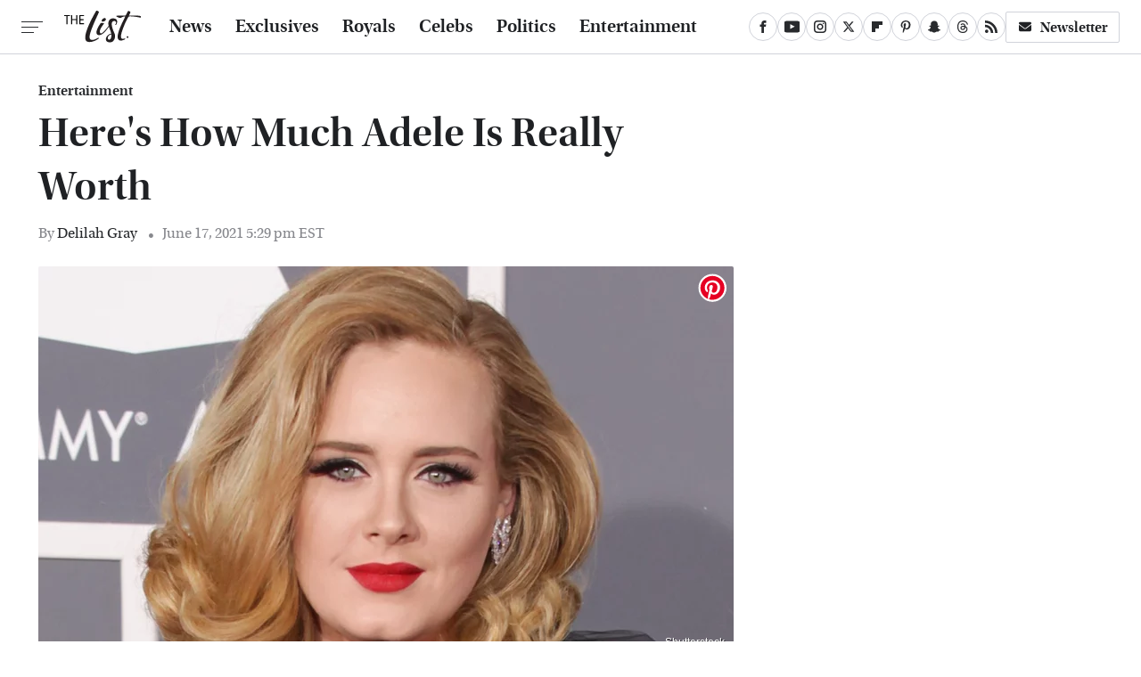

--- FILE ---
content_type: text/plain; charset=utf-8
request_url: https://ads.adthrive.com/http-api/cv2
body_size: 4952
content:
{"om":["-Cu7eRsD_do","00xbjwwl","00xy9mmz","0a5rfjl2","0e1i2dcd","0g8i9uvz","0iyi1awv","0s298m4lr19","0sm4lr19","1","10011/355d8eb1e51764705401abeb3e81c794","10011/b4053ef6dad340082599d9f1aa736b66","1011_74_18364062","1028_8728253","10298ua7afe","10868755","10ua7afe","11142692","11509227","11769257","1185:1610326628","1185:1610326728","11896988","11og8p76","12010080","12010084","12010088","12168663","12171164","12171239","12181250","12181287","124682_710","124684_252","124843_10","124844_23","124848_8","1611092","17_23391179","17_24767538","17_24794123","17_24794138","1blmvu4v","1dynz4oo","1e3fzviw","1h7yhpl7","1ktgrre1","1qycnxb6","1szmtd70","202430_200_EAAYACog7t9UKc5iyzOXBU.xMcbVRrAuHeIU5IyS9qdlP9IeJGUyBMfW1N0_","206_262592","206_547869","2132:42375961","2132:44129108","2132:45327624","2132:45327625","2132:45327630","2132:46039891","2132:46039900","2132:46137656","2149:12168663","2249:680357375","22a90ddb-6a0c-4987-a819-e036197942e3","2307:0sm4lr19","2307:10ua7afe","2307:1h7yhpl7","2307:1szmtd70","2307:23t9uf9c","2307:286bn7o6","2307:3v2n6fcp","2307:3xh2cwy9","2307:4etfwvf1","2307:4jvxy62x","2307:5o763de9","2307:6431n1h4","2307:66r1jy9h","2307:68rseg59","2307:6ejtrnf9","2307:6q6gnywp","2307:7sf7w6kh","2307:7uqs49qv","2307:7xb3th35","2307:8orkh93v","2307:9ckgjh5j","2307:9i2ttdsc","2307:9krcxphu","2307:a566o9hb","2307:bbmp7y9z","2307:cv0h9mrv","2307:d8lb4cac","2307:dt8ncuzh","2307:e1an7fls","2307:ez8lh6cn","2307:f3tdw9f3","2307:fqeh4hao","2307:h4ri05oz","2307:h7fq12y2","2307:h9hxhm9h","2307:hn3eanl8","2307:icajkkn0","2307:ipv3g3eh","2307:ixnblmho","2307:k0csqwfi","2307:kbu6vdml","2307:lxoi65lp","2307:lym1wdwi","2307:m08soeku","2307:n3egwnq7","2307:o4v8lu9d","2307:ooo6jtia","2307:pefxr7k2","2307:pi9dvb89","2307:plth4l1a","2307:r0u09phz","2307:r6vl3f1t","2307:rbs0tzzw","2307:revf1erj","2307:s400875z","2307:sj78qu8s","2307:tcd6rs3n","2307:tty470r7","2307:u30fsj32","2307:u4atmpu4","2307:u5zlepic","2307:v8v6h2i5","2307:v958nz4c","2307:wxfnrapl","2307:x5dl9hzy","2307:x7xpgcfc","2307:y96tvrmt","2307:z2zvrgyz","2307:zbtz7ea1","2307:zjn6yvkc","23t9uf9c","2409_25495_176_CR52092920","2409_25495_176_CR52092921","2409_25495_176_CR52092923","2409_25495_176_CR52092956","2409_25495_176_CR52150651","2409_25495_176_CR52153848","2409_25495_176_CR52153849","2409_25495_176_CR52178317","2409_25495_176_CR52186411","24598437","24602726","24655291","24694813","24694815","25_53v6aquw","25_8b5u826e","25_op9gtamy","25_oz31jrd0","25_utberk8n","25_yi6qlg3p","25_zwzjgvpw","2676:85659424","2676:85702116","2676:85987389","2676:86434647","2676:86690094","2676:86739499","2676:86739537","2676:86739704","2676:86739731","2715_9888_440665","2760:176_CR52092920","2760:176_CR52092923","2760:176_CR52092957","2760:176_CR52175339","2760:176_CR52186411","2760:176_CR52186412","286bn7o6","29414696","29414711","2_206_554478","2jjp1phz","2xe5185b","3018/b8f2412375b1a0dc50e357622aabbbe5","308_125203_19","308_125204_13","31809564","33347569","3335_25247_700109389","33419345","33604310","33604490","33605403","33605623","33610849","33627470","33637455","34182009","34552895","3490:CR52092921","3490:CR52178316","3646_185414_T26335189","3646_185414_T26469802","3658_104709_5o763de9","3658_104709_9ckgjh5j","3658_104709_d8lb4cac","3658_104709_h9hxhm9h","3658_104709_wdpqcqr6","3658_136236_hn3eanl8","3658_136236_x7xpgcfc","3658_15038_0c8tzhqm","3658_15078_87gc0tji","3658_15078_fqeh4hao","3658_15106_u4atmpu4","3658_18008_h4ri05oz","3658_18008_r6vl3f1t","3658_203382_f3tdw9f3","3658_203382_y96tvrmt","3658_203382_z2zvrgyz","3658_590920_ksral26h","3658_608642_5s8wi8hf","3658_67113_8linfb0q","3658_93957_T26479487","381513943572","382e3785-196f-49be-87b1-90e6d1896230","38495746","3LMBEkP-wis","3ht3x9kw","3v2n6fcp","3xh2cwy9","409_216328","409_216416","409_225978","409_225982","409_225987","409_225988","409_227223","409_228370","409_230714","409_230722","409_230727","42231835","43a7ptxe","44023623","44629254","44764946","45327624","458901553568","485027845327","48u8qn4k","4etfwvf1","4fk9nxse","4mmcjpc4","4n9mre1i","50262962","50479792","5126500501","51372355","514819301","522567","53020301","53v6aquw","547788","549638","5510:cymho2zs","5510:jlqm3ol6","5510:quk7w53j","5510:r6vl3f1t","5510:u4atmpu4","5510:w31aqin2","55726194","557_409_220139","557_409_220343","557_409_220344","557_409_223589","557_409_228055","557_409_228105","557_409_228115","557_409_228363","55826909","558_93_bbmp7y9z","558_93_plth4l1a","558_93_u4atmpu4","56071098","561921909765","56341213","56635908","56824595","5726507753","57lv0yl0","5826547751","59856354","59873223","5s8wi8hf","60168597","61161756","61444664","61916211","61916223","61916225","61916229","61926845","61932920","61932925","61932957","62187798","6221975","6226517233","6226527055","6226534271","6226543495","62278708","627309156","627309159","628015148","628086965","628153053","628153173","628222860","628223277","628360579","628360582","628444259","628444262","628444349","628444433","628444439","628456310","628456379","628456382","628456391","628622172","628622178","628622244","628622250","628683371","628687043","628687157","628687460","628687463","628803013","628841673","629007394","629009180","629168001","629168010","629168565","629171196","629171202","62946736","630137823","63038690","630928655","63097179","63barbg1","651637446","6547_67916_8I0IU2LITUqFZ5QCjpxJ","6547_67916_AGadKwnY4IbnLvxf4Qqr","6547_67916_FEuvljIr4O0wIDMvSJw4","6547_67916_ZslK8zz00OiRLQi81gEi","6547_67916_p0Eg3sFNWsWSpy6R2A8x","66298r1jy9h","680_99480_700109389","68rseg59","690_99485_1610326628","690_99485_1610326728","691361942","697189993","697189999","697525780","697525795","697876999","697877001","6ejtrnf9","6pamm6b8","6q6gnywp","6wclm3on","700109389","705115332","705115442","705115523","705116521","708727053","725307849769","7354_138543_85808988","74243_74_18364062","74243_74_18364087","74243_74_18364134","74243_74_18364251","74wv3qdx","76mreekc","793266622530","794109848040","794di3me","7969_149355_45327631","7969_149355_45999649","7cmeqmw8","7fc6xgyo","7hzic894","7qkajqck","7sf7w6kh","7txp5om6","7xb3th35","8152859","8152878","8152879","8160967","8193078","8193095","821i184r","8341_230731_584799581434975825","8341_230731_589451478355172056","86050278","86434563","86991452","8b5u826e","8edb3geb","8hi0spuk","8irwqpqs","8linfb0q","8oadj1fy","8orkh93v","9057/0328842c8f1d017570ede5c97267f40d","9057/211d1f0fa71d1a58cabee51f2180e38f","97_8193073","97_8193078","9925w9vu","9a56866f-a1fd-47d1-ad00-d81ec4910237","9bemdp1b","9cv2cppz","9i2ttdsc","9krcxphu","9uox3d6i","NplsJAxRH1w","OEo5YGNlFwU","a3ts2hcp","a566o9hb","a7wye4jw","a8beztgq","a90208mb","ah6ol9u7","arkbrnjf","ascierwp","axw5pt53","b04c133e-e259-4298-8e55-59bcdf1c005d","b39rnvp2","b5e77p2y","b5idbd4d","b90cwbcd","bb6qv9bt","bbmp7y9z","bc5edztw","bpecuyjx","bwp1tpa5","bwthmrr1","c7z0h277","ce17a6ey","ckaxy2zm","cr-1oplzoysu9vd","cr-1oplzoysubwe","cr-29p8ow2ru9vd","cr-2azmi2ttu9vd","cr-2azmi2ttuatj","cr-2azmi2ttubwe","cr-2azmi2ttubxe","cr-9cqtwg2w2bri02","cr-Bitc7n_p9iw__vat__49i_k_6v6_h_jce2vj5h_PxWzTvgmq","cr-Bitc7n_p9iw__vat__49i_k_6v6_h_jce2vj5h_buspHgokm","cr-a9i2qs81u9vd","cr-a9s2xe7rubwj","cr-a9s2xf8vubwj","cr-b36v89xyu9vd","cu298udl2xr","cuudl2xr","cv0h9mrv","cy298bbr8rc","cymho2zs","dcc9c9ec-12e9-4b28-b02e-e835b9eeb0c8","de66hk0y","dfru8eib","dsugp5th","dxfpbb3p","e1an7fls","e9qxwwf1","eal0nev6","echvksei","ef5028ce-875a-449c-abd2-a70c38268531","eh603bpu","et4maksg","extremereach_creative_76559239","f1qsngg8","f3h9fqou","f3tdw9f3","f79wd14t","f7u6bcn5","f8e4ig0n","fj298p0ceax","fjp0ceax","fq298eh4hao","fqeh4hao","fqsh3oko","g29thswx","g2ozgyf2","g33ctchk","g6418f73","g72svoph","g749lgab","gbrnhd0n","gcpna41o","h0zwvskc","h1m1w12p","h4ri05oz","h5p8x4yp","h7fq12y2","hf298qgqvcv","hffavbt7","hfqgqvcv","hgrz3ggo","hu52wf5i","i35hdrxv","iaqttatc","icajkkn0","ij0o9c81","ix298nblmho","ixnblmho","j39smngx","jlqm3ol6","jsy1a3jk","k0csqwfi","k8b2vse7","kbu6vdml","ke2nsby5","kk2985768bd","kk5768bd","kl6f4xmt","kx5rgl0a","l5x3df1q","lc1wx7d6","ll77hviy","lqdvaorh","lxlnailk","lxoi65lp","lym1wdwi","m6rbrf6z","mk19vci9","mmk7sko0","mmr74uc4","muvxy961","mz6snrrk","n2pio92h","n3egwnq7","njz1puqv","nr2985arrhc","nr5arrhc","o2s05iig","o5xj653n","o6aixi0z","oj70mowv","ooo6jtia","op9gtamy","ouycdkmq","ov298eppo2h","oz31jrd0","p0odjzyt","p3lqbugu","pi9dvb89","pkydekxi","pl298th4l1a","plth4l1a","pm9dmfkk","q9plh3qd","qqvgscdx","qt09ii59","quk7w53j","quuhpp2i","r0u09phz","r3co354x","r6vl3f1t","rbs0tzzw","revf1erj","ri298aslz7g","riaslz7g","rrlikvt1","rtxq1ut9","ru42zlpb","sbkk6qvv","sj78qu8s","sq3uu9ln","ss79p4da","ssnofwh5","t2dlmwva","t6j3xqr8","t79r9pdb","t7d69r6a","tdz93y2s","ti0s3bz3","tt298y470r7","ttjmhjja","twc88lda","tzngt86j","u02wpahe","u2x4z0j8","u30fsj32","u32980fsj32","u3i8n6ef","u4atmpu4","u863nap5","ud61dfyz","utberk8n","uuw0t8q6","v705kko8","v8v6h2i5","vdcb5d4i","ven7pu1c","w29yu4s2","w31aqin2","wih2rdv3","wt0wmo2s","wvuhrb6o","wxfnrapl","x420t9me","x8ej2sbt","xc29888kxs9","xcz964hp","xdaezn6y","xgjdt26g","xgzzblzl","xncaqh7c","xszg0ebh","xxz8lwdr","y141rtv6","y44dspxu","y96tvrmt","yass8yy7","yck56l4i","ygwxiaon","yi6qlg3p","yl298lk1vm8","ymlqngxd","yrlpef8w","z2zvrgyz","z8p3j18i","zc9mww8x","zep75yl2","zfexqyi5","zgw37lur","zi45n5ey","zpm9ltrh","ztlksnbe","zv298imi39d","7979132","7979135"],"pmp":[],"adomains":["123notices.com","1md.org","about.bugmd.com","acelauncher.com","adameve.com","akusoli.com","allyspin.com","askanexpertonline.com","atomapplications.com","bassbet.com","betsson.gr","biz-zone.co","bizreach.jp","braverx.com","bubbleroom.se","bugmd.com","buydrcleanspray.com","byrna.com","capitaloneshopping.com","clarifion.com","combatironapparel.com","controlcase.com","convertwithwave.com","cotosen.com","countingmypennies.com","cratedb.com","croisieurope.be","cs.money","dallasnews.com","definition.org","derila-ergo.com","dhgate.com","dhs.gov","displate.com","easyprint.app","easyrecipefinder.co","fabpop.net","familynow.club","fla-keys.com","folkaly.com","g123.jp","gameswaka.com","getbugmd.com","getconsumerchoice.com","getcubbie.com","gowavebrowser.co","gowdr.com","gransino.com","grosvenorcasinos.com","guard.io","hero-wars.com","holts.com","instantbuzz.net","itsmanual.com","jackpotcitycasino.com","justanswer.com","justanswer.es","la-date.com","lightinthebox.com","liverrenew.com","local.com","lovehoney.com","lulutox.com","lymphsystemsupport.com","manualsdirectory.org","meccabingo.com","medimops.de","mensdrivingforce.com","millioner.com","miniretornaveis.com","mobiplus.me","myiq.com","national-lottery.co.uk","naturalhealthreports.net","nbliver360.com","nikke-global.com","nordicspirit.co.uk","nuubu.com","onlinemanualspdf.co","original-play.com","outliermodel.com","paperela.com","paradisestays.site","parasiterelief.com","peta.org","photoshelter.com","plannedparenthood.org","playvod-za.com","printeasilyapp.com","printwithwave.com","profitor.com","quicklearnx.com","quickrecipehub.com","rakuten-sec.co.jp","rangeusa.com","refinancegold.com","robocat.com","royalcaribbean.com","saba.com.mx","shift.com","simple.life","spinbara.com","systeme.io","taboola.com","tackenberg.de","temu.com","tenfactorialrocks.com","theoceanac.com","topaipick.com","totaladblock.com","usconcealedcarry.com","vagisil.com","vegashero.com","vegogarden.com","veryfast.io","viewmanuals.com","viewrecipe.net","votervoice.net","vuse.com","wavebrowser.co","wavebrowserpro.com","weareplannedparenthood.org","xiaflex.com","yourchamilia.com"]}